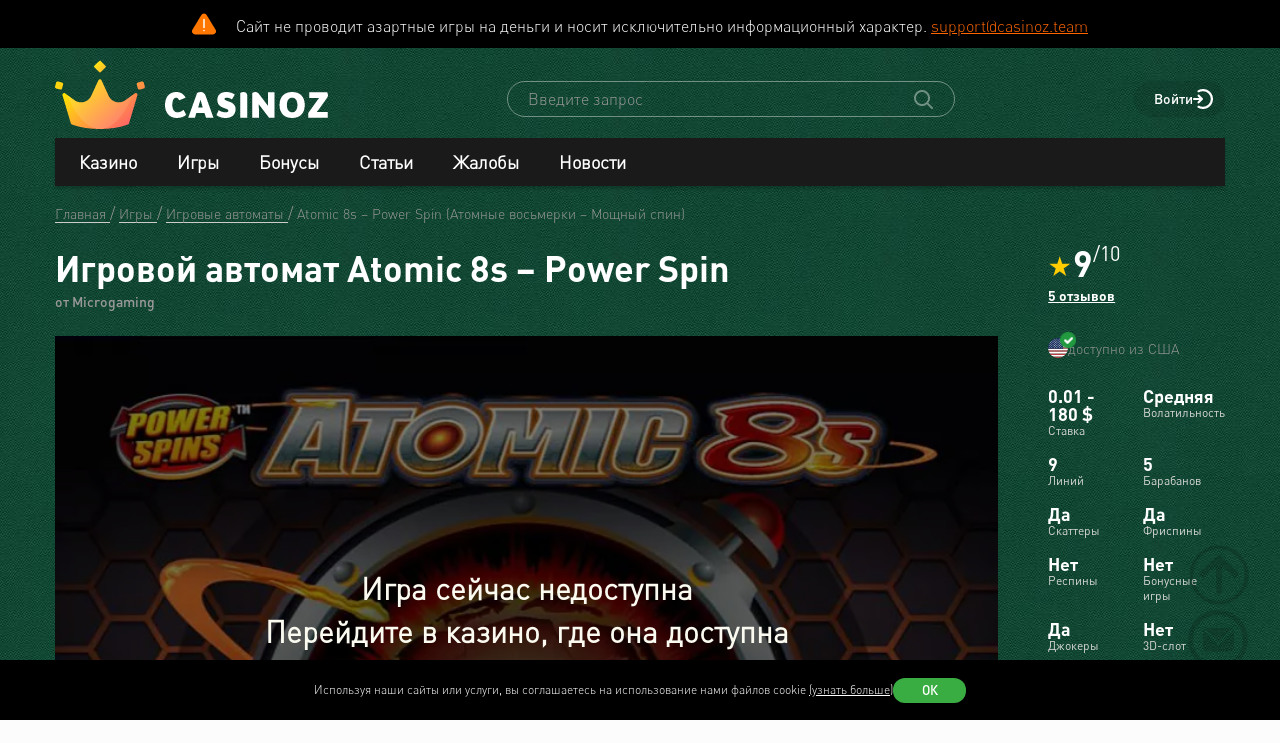

--- FILE ---
content_type: image/svg+xml
request_url: https://www.casinoz.team/images/svg/sprite/quote-caution.svg
body_size: 781
content:
<svg id="Layer_1" xmlns="http://www.w3.org/2000/svg" xmlns:xlink="http://www.w3.org/1999/xlink" width="48" height="48" viewBox="0 0 48 48"><image id="image0" width="48" height="48" xlink:href="[data-uri] AAB1MAAA6mAAADqYAAAXcJy6UTwAAABRUExURQAAAP+np/+np/+qqv+fn/+pqf+oqP+oqP+oqP+n p/+np/+oqP+np/+np/+pqf+pqf+np/+mpv+qqv+oqP+lpf+mpv+pqf+pqf+mpv+oqP///2g7x0QA AAAZdFJOUwAgQDAQf+/fj6DPv2CAr1CvkG9wMFDPX3DArvP5AAAAAWJLR0QadWfkMgAAAAlwSFlz AAALEwAACxMBAJqcGAAAAAd0SU1FB+gHHwIGGb0sc74AAAEwSURBVEjH1VXZkoMgEFSCEjXkMrvJ /P+PRk0FmAvwZau23xinaRp7tGn+DVpz2NFtux4A3LGt3d3BB66OEfoXhq0hDBBxrBGAFBWHGhFh KvafAMOUCI4QSr47oPA7HG/os74HToBzpv8Sj36NZjK+Q9MtVdOv9o7elw2rWXMcBNy2jr6Vq00c N0hBiVR6pZasxWlKQ7R6eBQihUK0Ekxa+GH9FoXIUAKPFA6RoZIsUiREp6U0ZyM1cILPRYqOzcwJ OFJ0bDwXhVF1DCR8qSwNUfqiWDFGiu0F8OsnXvxGSphLBUZ2vKp70wmESbzSFc+l/tIkhMPSecAS 0mEtiXe6k2j5bBs7Sg9aWXlxPfZiXfOgYfPw2kF4smHO46pFSTtQCJOvoTj0AXyYEmp/2n+PN1l7 apP9RCcWAAAAJXRFWHRkYXRlOmNyZWF0ZQAyMDIzLTExLTAxVDA1OjA5OjUwKzAwOjAwgNN3gAAA ACV0RVh0ZGF0ZTptb2RpZnkAMjAyMy0xMS0wMVQwNDo1Mjo0MSswMDowMM9ySiYAAAAodEVYdGRh dGU6dGltZXN0YW1wADIwMjQtMDctMzFUMDI6MDY6MjUrMDA6MDC85sAZAAAAAElFTkSuQmCC"/></svg>

--- FILE ---
content_type: image/svg+xml
request_url: https://www.casinoz.team/storage/thumbs/casino/playfortuna-casino_90-90.svg
body_size: 10072
content:
<svg width="256" height="256" viewBox="0 0 256 256" fill="none" xmlns="http://www.w3.org/2000/svg">
<g clip-path="url(#clip0_955_2345)">
<path d="M74.4068 128.614C74.0836 128.614 67.0384 128.35 66.8598 128.35C66.1299 128.35 62.1148 128.599 61.8067 128.599C61.2266 128.599 60.7809 128.507 60.4083 128.31C59.5117 127.839 59.5219 127.153 59.5678 126.878C59.7329 125.895 60.8251 125.683 61.8375 125.56C63.1117 125.395 63.3771 124.792 63.634 122.796C63.8467 121.001 63.8791 119.131 63.8944 117.368C63.9284 113.281 63.9266 109.194 63.925 105.108C63.925 105.108 63.9147 86.8397 63.9147 86.5952C63.9164 85.2616 63.9164 83.7474 63.3533 82.7839C62.8667 81.9524 60.9902 81.9524 60.1872 81.9524C59.2769 81.9524 58.8125 81.3093 58.7648 80.7091C58.7036 79.9316 59.2837 79.2115 60.0867 79.0683C60.4032 79.0132 66.4327 79.2114 67.3753 79.2114C67.3753 79.2114 69.7809 79.1542 70.8578 79.1079C72.0726 79.0562 73.3265 79 74.5701 79C76.1336 79 77.4368 79.0848 78.6703 79.2654C82.922 79.8909 85.9979 81.578 87.8098 84.2826C90.1338 87.7515 90.5983 92.1477 89.1198 96.6594C87.8779 100.452 85.2052 103.623 81.7871 105.357C80.1062 106.209 78.2672 106.75 76.3191 106.96C75.4208 107.058 74.5497 107.066 73.6633 107.066C73.3264 107.066 72.6952 107.035 72.2325 106.824C71.7102 106.587 71.3972 106.045 71.4363 105.441C71.4788 104.803 71.9075 104.243 72.4809 104.077C72.9573 103.94 74.7454 103.924 74.8866 103.911C75.7321 103.842 76.5556 103.662 77.3331 103.382C78.985 102.787 80.409 101.756 81.4503 100.404C83.417 97.8477 83.9018 94.1497 82.7807 90.2623C81.7582 86.7153 79.1705 84.0128 76.0281 83.2078C75.2472 83.0107 72.1372 82.9557 71.4959 83.0438C70.9345 83.1208 70.7626 83.318 70.7626 83.6505V106.249C70.7626 107.392 70.7575 108.536 70.7523 109.682C70.737 113.015 70.863 120.306 70.863 120.306C70.9089 121.667 70.9565 123.074 71.3104 124.28C71.6149 125.318 72.4231 125.472 74.1959 125.575C74.1959 125.575 76.0367 125.596 76.4399 126.397C76.5437 126.603 76.7393 127.149 76.3242 127.805C75.8104 128.614 74.7539 128.614 74.4068 128.614Z" fill="#FFA517"/>
<path d="M116.267 128.697C114.221 128.697 108.48 128.473 107.65 128.447C105.678 128.382 104.176 128.353 102.777 128.353C102.174 128.353 101.534 128.414 100.857 128.479C100.149 128.547 99.4156 128.616 98.6875 128.616C98.1499 128.616 97.6736 128.579 97.2295 128.5C96.4588 128.364 95.9025 127.644 95.9637 126.859C96.0215 126.124 96.5863 125.612 97.3367 125.612C98.5038 125.612 98.856 125.369 98.9376 125.295C99.4327 124.837 99.4939 122.819 99.5211 121.956C99.528 121.718 99.6437 94.4263 99.6437 94.4263C99.6437 94.1554 99.7032 90.5587 99.1655 89.5159C99.055 89.3011 98.5922 89.0445 97.0253 89.0445L96.5625 89.0467C95.8123 89.0467 95.2474 88.5347 95.1896 87.8001C95.1283 87.0149 95.683 86.2947 96.4536 86.1593C96.8058 86.0976 98.4833 86.0965 98.9087 86.1229C99.2354 86.145 102.122 86.232 102.687 86.232C103.017 86.232 106.577 86.0139 107.377 86.0139C108.089 86.0139 108.704 86.0602 109.254 86.1571C110.022 86.2936 110.577 86.9973 110.515 87.7605C110.469 88.3496 110.02 88.9818 109.145 88.9818C108.501 88.9818 107.616 88.9818 107.01 89.2791C106.376 89.5896 106.382 91.0961 106.385 92.0916C106.388 92.3427 106.412 118.384 106.412 118.384C106.434 119.973 106.454 121.616 106.924 122.959C107.164 123.648 108.176 124.468 111.642 124.468C112.531 124.468 113.396 124.414 114.09 124.371C114.396 124.353 115.129 124.315 115.129 124.315C116.517 124.26 117.955 124.2 118.832 123.297C119.216 122.902 119.551 122.311 119.803 121.589C119.806 121.567 120.334 118.993 121.514 118.993C121.781 118.993 122.045 119.086 122.279 119.264C123.332 120.069 123.015 122.017 122.525 124.288C122.464 124.571 122.117 126.716 121.715 127.478C121.127 128.595 119.788 128.625 118.988 128.644C118.988 128.647 117.106 128.697 116.267 128.697Z" fill="#FFA517"/>
<path fill-rule="evenodd" clip-rule="evenodd" d="M161.681 128.551C162.103 128.569 162.984 128.604 163.463 128.604C164.678 128.604 166.712 128.604 166.712 127.078C166.712 125.566 164.983 125.534 164.246 125.521C164.114 125.517 162.603 125.134 162.208 124.8C160.319 123.21 159.26 120.183 158.326 117.51C158.087 116.825 147.099 88.3121 146.456 86.8574L146.453 86.8519C146.275 86.4532 145.746 85.2683 144.693 85.2683C143.455 85.2683 142.874 86.8783 142.527 87.8386L142.526 87.8408C142.526 87.8408 130.86 119.421 130.749 119.729C129.524 123.156 128.522 125.414 125.839 125.581C124.085 125.704 123.737 126.329 123.631 126.786C123.568 127.047 123.51 127.713 124.301 128.23C124.796 128.552 125.368 128.59 125.754 128.59C125.925 128.59 126.325 128.562 126.608 128.544C126.75 128.534 126.863 128.526 126.902 128.525C127.107 128.519 127.588 128.493 128.148 128.463C129.088 128.414 130.251 128.351 130.692 128.351C130.839 128.351 132.319 128.407 132.91 128.437C132.91 128.437 134.261 128.514 134.429 128.533C134.741 128.567 136.377 128.507 136.722 128.31C137.414 127.919 137.539 127.28 137.427 126.812C137.231 125.994 136.338 125.612 135.795 125.612C135.444 125.612 134.854 125.612 134.654 125.404C134.14 124.872 137.851 114.863 138.245 113.8C138.267 113.74 138.279 113.709 138.279 113.709C138.378 113.66 149.791 113.66 149.791 113.66C149.95 113.878 153.115 122.344 154.093 124.96C154.273 125.439 154.379 125.723 154.379 125.723C154.367 125.738 154.314 125.781 154.175 125.827C153.531 126.066 153.35 126.619 153.39 127.021C153.447 127.573 153.759 128.122 155.698 128.376C157.643 128.524 159.61 128.542 161.445 128.542C161.459 128.542 161.547 128.547 161.681 128.551ZM143.837 97.1385C143.837 97.1385 148.084 109.046 148.199 109.412H139.703C139.791 109.135 143.837 97.1385 143.837 97.1385Z" fill="#FFA517"/>
<path d="M172.431 128.602C172.107 128.602 171.126 128.602 170.645 127.839C170.233 127.189 170.417 126.641 170.515 126.436C170.892 125.644 172.472 125.558 172.472 125.558C173.433 125.417 173.593 125.149 173.692 124.842C174.132 123.471 174.105 121.831 174.077 120.241C174.071 119.862 174.065 113.643 174.065 113.643C174.065 112.163 173.968 110.588 173.259 109.087C172.781 108.075 172.163 107.07 171.566 106.095C171.333 105.714 171.098 105.334 170.874 104.954C169.46 102.573 168.02 100.207 166.583 97.8401L164.525 94.4472C163.636 92.9803 162.813 91.6776 161.736 90.6072C161.219 90.0929 160.649 89.5819 159.982 89.3187C159.897 89.2901 159.759 89.2725 159.606 89.2472C158.898 89.1271 157.429 88.876 157.429 87.5204C157.429 86.2507 158.494 86.1119 162.693 86.1119C163.65 86.1119 164.608 86.1251 165.37 86.1351C165.869 86.1428 166.282 86.1483 166.556 86.1483L166.775 86.1461C166.905 86.1428 167.08 86.1207 167.277 86.0998C167.646 86.058 168.079 86.0139 168.472 86.0139C169.137 86.0139 169.608 86.1406 169.956 86.4148C170.342 86.7198 170.529 87.1548 170.476 87.6096C170.377 88.4642 169.541 88.8375 168.991 89.0842L168.941 89.1062C168.936 89.2306 169.035 89.6072 169.557 90.5158L178.163 105.522C179.127 103.553 184.87 93.7545 185.748 92.1775C187.193 89.5852 186.794 89.158 186.702 89.0963L186.665 89.0985C186.138 88.9014 185.342 88.6018 185.158 87.8056C185.061 87.3883 185.175 86.9555 185.472 86.6207C185.92 86.1119 186.591 86.0536 187.053 86.0536C187.359 86.0536 187.683 86.0855 187.952 86.1119C188.077 86.1251 188.186 86.1373 188.268 86.1406C189.267 86.1747 190.25 86.189 191.239 86.189C191.661 86.189 192.085 86.1879 192.511 86.1824C193.352 86.1747 194.187 86.1593 195.027 86.1318C195.165 86.1263 195.296 86.1207 195.441 86.1207C195.892 86.1207 196.944 86.1207 197.296 87.0116C197.412 87.309 197.517 87.9069 196.897 88.5578C196.403 89.082 195.67 89.1491 195.024 89.2075C194.839 89.2262 194.56 89.2505 194.471 89.2813C193.781 89.5236 193.116 89.996 192.5 90.6854C190.519 92.9033 188.91 95.6211 187.353 98.2487C187.037 98.785 182.937 105.787 182.743 106.115C182.082 107.233 181.398 108.387 181.027 109.573C180.555 111.088 180.642 113.051 180.723 114.952C180.753 115.672 180.799 120.255 180.795 120.656C180.779 122.155 180.761 123.855 181.329 125.001C181.492 125.331 181.822 125.424 182.802 125.424C182.802 125.424 184.464 125.451 185.068 125.769C185.788 126.148 185.932 126.784 185.826 127.252C185.609 128.222 184.38 128.539 183.983 128.539C182.944 128.539 180 128.448 179.562 128.425C178.909 128.393 178.254 128.359 177.601 128.359C177.31 128.359 175.261 128.448 174.53 128.476C174.532 128.481 172.762 128.602 172.431 128.602Z" fill="#FFA517"/>
<path d="M46.0166 169.156C45.8493 169.156 45.4583 169.127 45.4272 169.127C44.2388 169.116 41.1253 169.004 40.975 169.004C40.5063 169.004 40.0354 169.03 39.5653 169.056C39.2654 169.073 38.3857 169.113 38.2414 169.123C38.0066 169.137 37.0589 169.136 36.8575 169.101C36.1867 168.984 35.949 168.491 35.949 168.105C35.949 167.946 36.0016 167.153 37.0404 167.153L37.1492 167.153C38.157 167.085 38.3961 166.825 38.5923 165.604C38.7789 164.455 38.7952 163.229 38.8115 162.045C38.8115 162.045 38.8293 141.092 38.8293 140.927C38.8307 140.03 38.8307 139.013 38.4516 138.365C38.1251 137.806 36.8619 137.806 36.3229 137.806C35.7113 137.806 35.3989 137.373 35.367 136.97C35.3256 136.446 35.7158 135.961 36.2555 135.867C36.4843 135.827 37.4084 135.815 37.595 135.822C37.7623 135.829 39.486 135.873 40.1635 135.909C40.1635 135.909 44.3262 135.98 44.9215 135.974C45.5213 135.968 49.2686 135.961 50.3037 135.934C50.3037 135.934 51.2566 135.947 51.4217 135.947C51.8445 135.947 52.4442 135.921 52.7597 135.699C52.9463 135.567 53.1351 135.502 53.3224 135.502C53.5653 135.502 53.7926 135.616 53.9481 135.815C54.2975 136.261 54.2316 137.029 53.9792 138.381C53.9621 138.475 53.8281 140.414 53.8274 140.51C53.8214 141.127 53.8148 141.971 53.2491 142.349C53.121 142.434 52.9774 142.479 52.8293 142.479H52.8285C52.0837 142.479 51.8719 141.571 51.6276 140.519C51.5728 140.285 51.498 139.962 51.4602 139.874C50.9478 139.146 49.8157 139.04 49.3544 139.03C49.3544 139.03 43.5665 138.88 43.474 138.876C43.4495 139.102 43.4703 149.799 43.4851 150.02L47.0176 149.991C47.3494 149.991 47.7026 150.007 48.0676 150.024C48.4326 150.041 48.8087 150.058 49.1804 150.058C49.735 150.058 50.5421 150.024 51.1307 149.716C51.1404 149.703 51.2373 149.574 51.3025 149.49C51.5528 149.162 51.8645 148.755 52.3621 148.755C52.6256 148.755 52.867 148.88 53.0255 149.094C53.3372 149.52 53.2232 150.119 53.0914 150.646C52.8892 151.567 52.8493 152.516 52.8093 153.435C52.8093 153.435 52.7471 155.252 52.6856 155.638C52.5598 156.434 52.0392 156.495 51.8837 156.495C51.204 156.495 50.8782 155.568 50.8412 155.247C50.6961 153.95 50.3533 153.379 49.5788 153.142C49.0079 152.968 48.366 152.943 47.7573 152.943C47.7573 152.943 43.7094 152.854 43.5288 152.854C43.5103 152.854 43.494 152.854 43.4784 152.854C43.4747 153.033 43.4917 153.27 43.4999 153.379C43.508 153.498 43.5021 161.124 43.5591 162.971L43.5673 163.242C43.5947 164.193 43.6235 165.175 43.8257 166.052C44.016 166.874 44.4069 167.026 45.6531 167.122C45.6531 167.122 45.9448 167.115 46.0314 167.115C47.2242 167.115 47.4027 167.735 47.4027 168.105C47.4042 168.351 47.3035 169.156 46.0166 169.156Z" fill="#FFA517"/>
<path fill-rule="evenodd" clip-rule="evenodd" d="M69.7821 169.581C69.9717 169.588 70.1612 169.591 70.3515 169.591C75.8773 169.591 80.7027 166.852 83.2579 162.263C86.1204 157.125 85.9872 150.615 82.9299 146.062C80.3799 142.268 75.9233 140.091 70.704 140.091C69.9295 140.091 69.1469 140.142 68.3805 140.243C63.3071 140.908 58.923 144.495 57.072 149.444C56.9098 149.735 56.8054 150.123 56.7506 150.402C55.3742 154.998 56.1635 160.132 58.852 163.911C61.3042 167.358 65.2878 169.425 69.7821 169.581ZM62.2949 147.573C63.7691 144.636 66.8612 142.811 70.3649 142.811C71.8961 142.811 73.3999 143.172 74.7141 143.858C78.5644 145.864 80.6657 150.648 80.334 156.654C80.0919 161.034 77.8883 165.967 72.4321 166.671C72.0456 166.721 71.6554 166.746 71.2712 166.746C67.1085 166.746 63.3004 163.729 61.7952 159.239C60.4935 155.353 60.689 150.773 62.2949 147.573Z" fill="#FFA517"/>
<path fill-rule="evenodd" clip-rule="evenodd" d="M112.443 169.151C112.902 169.155 113.347 169.158 113.445 169.158C114.505 169.158 115.044 168.817 115.045 168.147C115.045 167.268 114.019 167.115 112.719 166.922C112.467 166.885 112.12 166.833 112.035 166.805C110.26 166.123 108.828 164.294 107.564 162.679L107.559 162.673C107.347 162.4 102.42 156.031 102.42 156.031C102.441 156.013 102.462 155.993 102.484 155.973C104.844 153.721 106.138 151.386 106.44 148.836C106.769 146.055 105.469 143.274 103.206 141.916C101.299 140.773 99.1348 140.616 97.0801 140.616C96.8358 140.616 96.0739 140.626 95.3305 140.636C94.6212 140.646 93.9289 140.656 93.7171 140.656C92.8079 140.656 91.8994 140.644 90.9909 140.633C90.0772 140.621 89.162 140.608 88.2468 140.608C87.6256 140.608 87.0392 141.15 87.0392 141.725C87.0392 142.136 87.3287 142.578 87.9655 142.578C88.3646 142.578 88.7192 142.584 89.0798 142.656C89.7284 142.75 89.8884 143.041 89.9831 144.301C90.1127 146.013 90.0268 161.79 90.0268 161.79C90.0246 163.015 89.8402 165.76 89.8402 165.76C89.8084 166.068 89.7329 166.793 89.5633 166.95C89.4678 167.038 89.296 167.049 89.0235 167.061C88.7362 167.073 88.3808 167.089 88.0373 167.269C87.4109 167.6 87.4701 168.11 87.5049 168.259C87.6967 169.113 89.1346 169.129 89.2294 169.129H89.2308C89.5315 169.123 90.1171 169.103 90.6902 169.084C91.3492 169.061 91.9919 169.04 92.1703 169.04C92.8086 169.04 94.5293 169.095 94.5293 169.095C95.2157 169.115 95.8999 169.132 96.5863 169.132C96.8536 169.132 97.6799 168.919 97.8257 168.267C97.8968 167.951 97.7998 167.523 97.3156 167.269C96.8854 167.043 96.4315 167.024 95.9673 167.024C95.9673 167.024 95.0143 166.987 94.8366 166.772C94.4679 166.325 94.4575 165.275 94.4494 164.507V164.502C94.4486 164.469 94.4472 164.355 94.4442 164.185C94.4316 163.438 94.4005 161.607 94.3976 160.735C94.3976 160.735 94.3694 157.637 94.3657 157.601C94.3865 157.602 98.3737 157.69 98.3737 157.69C98.6291 157.694 101.637 161.976 102.673 163.45C102.841 163.689 102.957 163.855 103.001 163.916L103.004 163.919C104.166 165.535 105.483 167.365 107.264 168.334C108.539 169.044 109.961 169.143 111.307 169.143C111.43 169.143 111.946 169.147 112.443 169.151ZM95.8473 154.929C94.8833 154.861 94.5197 154.744 94.3916 154.651C94.3916 154.651 94.3376 143.568 94.3798 143.395C95.0166 143.27 95.6504 143.207 96.2657 143.207C97.3556 143.207 98.8994 143.414 100.057 144.401C101.647 145.755 101.981 147.982 101.981 149.612C101.981 150.641 101.803 154.057 99.5169 154.869C99.1037 155.015 98.598 155.086 97.9709 155.086C97.457 155.086 96.453 154.988 96.0317 154.947C95.9354 154.937 95.8695 154.93 95.8473 154.929Z" fill="#FFA517"/>
<path d="M118.319 169.131C118.083 169.131 117.21 168.919 117.079 168.248C117.017 167.931 117.127 167.512 117.624 167.287C117.932 167.147 118.251 167.122 118.533 167.1C118.734 167.084 118.924 167.069 119.051 167.017C119.209 166.951 119.303 166.742 119.397 166.243C119.731 164.46 119.691 162.505 119.653 160.615C119.64 159.984 119.628 159.362 119.628 158.749L119.629 143.636C119.183 143.635 117.298 143.604 116.807 143.604C115.785 143.604 114.454 143.636 113.226 143.893C112.534 144.037 112.052 144.51 111.753 145.336C111.693 145.502 111.251 146.351 110.6 146.351C110.31 146.351 110.056 146.186 109.919 145.91C109.842 145.756 109.806 145.573 109.806 145.349C109.806 144.875 110.503 141.1 110.974 140.439C111.062 140.316 111.265 140.107 111.642 140.107C111.941 140.107 112.269 140.247 112.558 140.371C112.645 140.408 114.018 140.614 114.653 140.644C114.653 140.644 117.994 140.764 120.006 140.764C121.442 140.764 122.878 140.747 124.314 140.729C125.753 140.71 127.19 140.693 128.623 140.693C129.811 140.693 130.951 140.558 132.159 140.414L132.568 140.366L132.624 140.365C132.856 140.365 133.072 140.468 133.235 140.651C133.612 141.084 133.491 144.527 133.495 144.633C133.521 145.313 133.556 146.158 133.021 146.543C132.85 146.668 132.669 146.73 132.486 146.73C131.649 146.73 131.56 145.707 131.522 145.268C131.518 145.215 131.514 145.169 131.509 145.138C131.382 143.833 129.474 143.718 127.695 143.71L124.147 143.645V158.015C124.147 158.611 124.14 159.211 124.135 159.812C124.114 161.762 124.091 163.778 124.304 165.703C124.4 166.668 124.6 166.919 125.379 167.055C125.477 167.071 125.928 167.071 125.928 167.071C126.317 167.071 126.726 167.087 127.07 167.267C127.697 167.599 127.635 168.112 127.601 168.261C127.414 169.094 126.064 169.131 126.052 169.131C125.336 169.127 124.628 169.112 123.921 169.097C123.106 169.079 122.294 169.062 121.48 169.062C120.957 169.062 119.649 169.098 119.649 169.098C119.204 169.114 118.761 169.131 118.319 169.131Z" fill="#FFA517"/>
<path d="M189.688 169.176C189.063 169.176 188.584 168.886 188.194 168.518C188.194 168.518 172.542 152.015 169.43 148.449C169.43 148.449 169.795 163.852 169.799 164.027C169.818 164.953 169.841 166.105 170.275 166.746C170.412 166.865 171.103 166.975 171.475 167.034C172.32 167.167 173.194 167.306 173.194 168.151C173.194 169.072 172.152 169.138 170.437 169.138C169.726 169.138 168.948 169.114 168.296 169.095C167.836 169.08 166.851 169.083 166.851 169.083C166.58 169.107 166.016 169.154 165.476 169.154C164.441 169.154 163.919 168.981 163.671 168.561C163.516 168.296 163.506 167.974 163.646 167.68C163.913 167.118 164.593 167.108 165.091 167.101C165.17 167.1 165.238 167.1 165.285 167.095C165.846 166.999 165.97 166.882 166.047 166.639C166.326 165.757 166.304 164.688 166.283 163.656C166.278 163.379 166.268 142.646 166.268 142.646C166.243 141.785 166.258 140.903 166.701 140.422C166.89 140.218 167.142 140.105 167.408 140.105C168.234 140.105 168.859 140.886 169.362 141.512C169.465 141.641 186.335 160.327 187.569 161.665L187.313 148.978C187.304 148.504 187.315 147.987 187.326 147.449C187.355 145.992 187.389 144.339 186.998 143.178C186.824 142.654 185.959 142.582 185.05 142.582H184.849C184.245 142.582 183.947 142.148 183.924 141.743C183.894 141.199 184.321 140.702 184.876 140.633C185.13 140.602 185.405 140.586 185.717 140.586C186.045 140.586 187.065 140.639 187.245 140.644C187.821 140.663 188.392 140.682 188.964 140.682C189.318 140.682 191.211 140.611 191.947 140.611C192.628 140.611 193.203 141.108 193.203 141.696C193.203 141.999 193.05 142.273 192.792 142.43C192.626 142.531 192.429 142.581 192.187 142.581C191.15 142.581 190.909 142.905 190.825 143.503C190.759 143.988 190.758 144.489 190.756 145.019L190.676 166.212C190.675 166.656 190.674 167.101 190.655 167.547C190.655 167.547 190.655 168.778 190.332 169.126C190.174 169.295 189.911 169.176 189.688 169.176Z" fill="#FFA517"/>
<path fill-rule="evenodd" clip-rule="evenodd" d="M217.081 169.137C217.363 169.148 217.957 169.172 218.281 169.172C219.098 169.172 220.001 169.135 220 168.109C220 167.119 219.34 167.108 218.846 167.101C218.833 167.101 218.821 167.1 218.808 167.1C218.783 167.099 218.758 167.099 218.735 167.099C218.678 167.097 218.63 167.096 218.598 167.093C218.084 166.996 217.704 166.84 217.437 166.616C216.168 165.547 215.455 163.508 214.827 161.711C214.667 161.252 207.277 142.071 206.847 141.104L206.846 141.103C206.728 140.836 206.373 140.036 205.662 140.036C204.83 140.036 204.439 141.12 204.205 141.768C204.205 141.768 196.362 162.998 196.288 163.205C195.465 165.509 194.791 167.028 192.986 167.141C191.808 167.223 191.575 167.642 191.502 167.951C191.46 168.126 191.42 168.574 191.953 168.921C192.287 169.138 192.671 169.164 192.931 169.164C193.103 169.164 193.28 169.15 193.442 169.137L193.465 169.135C193.551 169.129 193.631 169.122 193.702 169.12C194.07 169.11 194.438 169.087 194.808 169.064H194.814L194.874 169.06C195.329 169.032 195.799 169.003 196.25 169.003C196.349 169.003 196.45 169.004 196.55 169.008C196.908 169.018 197.268 169.036 197.627 169.055C197.665 169.057 197.704 169.059 197.742 169.061L198.456 169.096C198.534 169.099 198.626 169.109 198.725 169.119C198.738 169.121 198.751 169.122 198.763 169.124C198.973 169.147 199.205 169.17 199.424 169.17C199.785 169.17 200.074 169.107 200.306 168.974C200.77 168.712 200.853 168.282 200.779 167.967C200.646 167.417 200.047 167.16 199.682 167.16C199.445 167.16 199.049 167.16 198.914 167.021C198.548 166.642 199.254 164.884 199.521 164.223L199.53 164.199C199.632 163.946 199.723 163.718 199.788 163.53C199.788 163.53 201.353 159.157 201.351 159.157C201.418 159.124 209.091 159.124 209.091 159.124C209.217 159.297 212.147 167.133 212.147 167.133C212.163 167.176 212.169 167.207 212.172 167.223C212.174 167.23 212.175 167.235 212.175 167.236C212.168 167.244 212.133 167.273 212.036 167.306C211.608 167.467 211.486 167.835 211.511 168.103C211.564 168.683 212.103 168.877 213.061 169.018C214.371 169.118 215.693 169.131 216.926 169.131C216.936 169.131 216.993 169.133 217.081 169.137ZM205.084 148.015C205.084 148.015 207.94 156.022 208.018 156.268H202.306C202.364 156.08 205.084 148.015 205.084 148.015Z" fill="#FFA517"/>
<path fill-rule="evenodd" clip-rule="evenodd" d="M155.644 156.051H151.801H151.634L155.066 153.027H155.068C155.439 153.959 155.644 154.98 155.644 156.051Z" fill="#62828D"/>
<path fill-rule="evenodd" clip-rule="evenodd" d="M151.802 156.051H155.645C155.645 157.109 155.444 158.122 155.082 159.043L151.802 156.051Z" fill="#CBE1E8"/>
<path fill-rule="evenodd" clip-rule="evenodd" d="M155.076 159.043L150.609 158.64H150.607L148.136 156.051H151.63H151.797L155.076 159.043Z" fill="#62828D"/>
<path fill-rule="evenodd" clip-rule="evenodd" d="M150.613 158.64L155.081 159.043C154.7 160.008 154.143 160.876 153.445 161.604L150.729 158.761L150.613 158.64Z" fill="#62828D"/>
<path fill-rule="evenodd" clip-rule="evenodd" d="M155.062 153.027L151.63 156.051H148.136L150.607 153.462L150.725 153.339L155.062 153.027Z" fill="#B4CBD6"/>
<path fill-rule="evenodd" clip-rule="evenodd" d="M155.065 153.027L150.727 153.339L153.444 150.496C154.131 151.216 154.686 152.074 155.065 153.027Z" fill="#62828D"/>
<path fill-rule="evenodd" clip-rule="evenodd" d="M153.444 161.604V161.606C152.757 162.325 151.938 162.906 151.025 163.303L150.727 158.76L153.444 161.604Z" fill="#A3B0BC"/>
<path fill-rule="evenodd" clip-rule="evenodd" d="M153.444 150.495L150.728 153.339L150.61 153.462L150.997 148.786C151.92 149.185 152.749 149.768 153.444 150.495Z" fill="#B4CBD6"/>
<path fill-rule="evenodd" clip-rule="evenodd" d="M150.726 158.761L151.023 163.303L148.134 159.711V156.051H148.136L150.608 158.639H150.609L150.726 158.761Z" fill="#475552"/>
<mask id="mask0_955_2345" style="mask-type:luminance" maskUnits="userSpaceOnUse" x="148" y="159" width="4" height="5">
<path fill-rule="evenodd" clip-rule="evenodd" d="M148.134 159.711H151.023V163.909H148.134V159.711Z" fill="white"/>
</mask>
<g mask="url(#mask0_955_2345)">
<path fill-rule="evenodd" clip-rule="evenodd" d="M148.134 159.711L151.023 163.304C150.136 163.694 149.158 163.909 148.134 163.909V159.885V159.711Z" fill="#62828D"/>
</g>
<path fill-rule="evenodd" clip-rule="evenodd" d="M150.994 148.786L150.608 153.462L148.136 156.051H148.134V156.048V152.388V152.217L150.994 148.786Z" fill="#62828D"/>
<mask id="mask1_955_2345" style="mask-type:luminance" maskUnits="userSpaceOnUse" x="148" y="148" width="3" height="5">
<path fill-rule="evenodd" clip-rule="evenodd" d="M148.134 148.193H150.994V152.216H148.134V148.193Z" fill="white"/>
</mask>
<g mask="url(#mask1_955_2345)">
<path fill-rule="evenodd" clip-rule="evenodd" d="M150.994 148.785L148.134 152.216V148.193C149.148 148.193 150.113 148.403 150.994 148.785Z" fill="#CBE1E8"/>
</g>
<path fill-rule="evenodd" clip-rule="evenodd" d="M148.134 159.885V163.908C147.121 163.908 146.156 163.698 145.275 163.316L148.134 159.885Z" fill="#475552"/>
<path fill-rule="evenodd" clip-rule="evenodd" d="M148.134 159.711V159.885L145.275 163.316L145.661 158.639L148.134 156.051V159.711Z" fill="#A3B0BC"/>
<path fill-rule="evenodd" clip-rule="evenodd" d="M144.637 156.051H144.471L141.193 153.057L145.663 153.462L148.134 156.049V156.051H144.637Z" fill="#62828D"/>
<path fill-rule="evenodd" clip-rule="evenodd" d="M148.135 152.388V156.048L145.663 153.461L145.544 153.336L145.248 148.796L148.135 152.388Z" fill="#CBE1E8"/>
<path fill-rule="evenodd" clip-rule="evenodd" d="M148.135 152.216V152.388L145.248 148.795C146.136 148.407 147.111 148.193 148.135 148.193V152.216Z" fill="#B4CBD6"/>
<path fill-rule="evenodd" clip-rule="evenodd" d="M145.66 158.639L145.544 158.763L145.543 158.761L141.204 159.072L144.636 156.051H148.133L145.66 158.639Z" fill="#B4CBD6"/>
<path fill-rule="evenodd" clip-rule="evenodd" d="M145.663 153.463L141.193 153.057C141.572 152.091 142.131 151.221 142.827 150.496H142.829L145.543 153.337L145.663 153.463Z" fill="#B4CBD6"/>
<path fill-rule="evenodd" clip-rule="evenodd" d="M145.545 158.763L145.661 158.64L145.275 163.316C144.351 162.92 143.522 162.334 142.827 161.606L145.545 158.763Z" fill="#62828D"/>
<path fill-rule="evenodd" clip-rule="evenodd" d="M145.545 158.763L142.827 161.606C142.138 160.886 141.582 160.027 141.203 159.072H141.205L145.544 158.76L145.545 158.763Z" fill="#475552"/>
<path fill-rule="evenodd" clip-rule="evenodd" d="M145.246 148.797L145.543 153.337L142.828 150.496C143.516 149.775 144.334 149.195 145.246 148.797Z" fill="#62828D"/>
<path fill-rule="evenodd" clip-rule="evenodd" d="M144.637 156.051L141.205 159.072H141.203C140.832 158.143 140.628 157.123 140.628 156.051H144.471H144.637Z" fill="#A3B0BC"/>
<path fill-rule="evenodd" clip-rule="evenodd" d="M144.471 156.051H140.628C140.628 154.99 140.828 153.98 141.193 153.057L144.471 156.051Z" fill="#CBE1E8"/>
<path fill-rule="evenodd" clip-rule="evenodd" d="M158.114 146.214C159.027 148.487 160.277 151.598 160.701 154.19C160.995 155.991 161.695 162.193 158.302 166.348C156.158 168.972 152.747 170.302 148.161 170.302C143.577 170.302 140.164 168.972 138.021 166.348C134.627 162.193 135.325 155.991 135.621 154.19C136.045 151.598 137.295 148.487 138.208 146.214L138.209 146.21C138.962 144.334 139.357 143.328 139.381 142.728C139.425 141.595 139.087 140.655 138.931 140.285V137.782H141.934L142.49 138.357V140.967C142.242 141.906 140.129 149.894 139.44 152.902C138.953 155.029 138.739 159.424 141.021 162.409C142.579 164.446 144.981 165.479 148.161 165.479C151.339 165.479 153.741 164.446 155.3 162.409C157.582 159.425 157.368 155.029 156.881 152.902C156.193 149.894 154.08 141.906 153.832 140.965V138.357L154.388 137.782H157.392V140.285C157.235 140.655 156.897 141.595 156.941 142.728C156.964 143.328 157.36 144.334 158.113 146.21L158.114 146.214ZM137.147 161.314C137.147 161.469 137.268 161.595 137.418 161.595C137.567 161.595 137.689 161.469 137.689 161.314C137.689 161.16 137.567 161.034 137.418 161.034C137.268 161.034 137.147 161.16 137.147 161.314ZM139.072 165.167C138.844 165.167 138.66 164.976 138.66 164.739C138.66 164.503 138.844 164.312 139.072 164.312C139.3 164.312 139.485 164.503 139.485 164.739C139.485 164.976 139.3 165.167 139.072 165.167ZM141.963 166.88C141.963 167.352 142.333 167.736 142.79 167.736C143.246 167.736 143.615 167.352 143.615 166.88C143.615 166.408 143.246 166.025 142.79 166.025C142.334 166.025 141.963 166.407 141.963 166.88ZM148.163 169.445C147.479 169.445 146.924 168.87 146.924 168.162C146.924 167.452 147.479 166.878 148.163 166.878C148.847 166.878 149.402 167.452 149.402 168.162C149.402 168.87 148.847 169.445 148.163 169.445ZM152.704 166.88C152.704 167.352 153.073 167.736 153.53 167.736C153.986 167.736 154.356 167.352 154.356 166.88C154.356 166.408 153.986 166.025 153.53 166.025C153.074 166.025 152.704 166.407 152.704 166.88ZM156.422 165.167C156.194 165.167 156.008 164.976 156.008 164.739C156.008 164.503 156.194 164.312 156.422 164.312C156.65 164.312 156.835 164.503 156.835 164.739C156.835 164.976 156.65 165.167 156.422 165.167ZM157.805 161.314C157.805 161.469 157.926 161.595 158.076 161.595C158.225 161.595 158.347 161.469 158.347 161.314C158.347 161.16 158.225 161.034 158.076 161.034C157.926 161.034 157.805 161.16 157.805 161.314Z" fill="#F9B242"/>
<path fill-rule="evenodd" clip-rule="evenodd" d="M152.771 151.141L147.291 139.372L153.319 150.208L155.12 144.128L154.806 150.689L166.238 143.286L154.936 151.472L161.565 153.249L155.067 152.255L159.738 163.391L154.519 153.188L152.978 160.832L153.84 153.339L139.119 166.34L153.031 152.705L145.305 152.795L152.771 151.141Z" fill="white"/>
</g>
<defs>
<clipPath id="clip0_955_2345">
<rect width="256" height="256" fill="white"/>
</clipPath>
</defs>
</svg>


--- FILE ---
content_type: image/svg+xml
request_url: https://www.casinoz.team/images/svg/footer/be-gamble-aware.svg
body_size: 2306
content:
<svg width="200" height="20" viewBox="0 0 200 20" fill="none" xmlns="http://www.w3.org/2000/svg"><path d="M0 18.73v-2.929h1.332V3.817H.089V.887h9.054c.533 0 1.066 0 1.598.09 2.575.355 4.261 2.574 3.995 5.237-.089 1.154-.622 2.042-1.598 2.663-.178.089-.355.266-.621.355.177.089.266.178.444.266 1.686.8 2.396 2.13 2.485 3.906.089 2.841-1.775 4.883-4.616 5.238-.799.089-1.598.089-2.397.089H0zm5.06-3.018c1.42 0 2.752.09 4.172 0 .977-.088 1.776-.532 2.22-1.42.62-1.332-.178-2.93-1.865-3.196-.71-.177-1.509-.088-2.308-.177H5.06v4.793zm0-7.634c1.331 0 2.574.089 3.906 0 1.243-.089 2.13-.976 2.13-2.13.09-.977-.621-1.865-1.953-2.042-1.331-.178-2.663-.178-4.083-.266v4.438zm147.093-2.929c.71 3.373 1.509 6.835 2.219 10.208h.089c.532-2.485 1.154-5.06 1.775-7.634h-1.243V5.06h5.415v2.574h-1.154l-2.929 10.919h-3.64c-.71-3.018-1.509-6.125-2.219-9.143h-.089c-.71 3.107-1.42 6.125-2.041 9.232h-3.64c-.977-3.64-1.953-7.28-3.018-10.919h-1.154V5.06h5.415v2.574h-1.332c.622 2.575 1.243 5.149 1.776 7.723h.088c.711-3.462 1.421-6.924 2.22-10.386 1.065.178 2.219.178 3.462.178zm-16.867 9.676h-6.302c-.356 1.242-.799 2.574-1.154 3.817h-4.084v-2.93h1.332c1.686-4.97 3.284-9.942 4.971-14.913h4.35c1.597 4.971 3.284 9.854 4.882 14.913h1.332v2.93h-4.084c-.444-1.243-.888-2.486-1.243-3.817zM132.179 4.35h-.088c-.799 2.574-1.51 5.06-2.308 7.634h4.704c-.799-2.574-1.509-5.06-2.308-7.634zM26.72 14.203h3.462c-.355 1.776-1.332 3.107-2.93 3.906-3.994 2.13-9.143.355-9.853-5.06-.355-2.396.178-4.616 1.864-6.391 2.93-3.107 9.144-2.752 10.741 2.752.267.976.355 2.041.533 3.195h-9.854c-.088 1.598.888 3.196 2.22 3.551 1.686.444 2.752-.088 3.817-1.953zm-5.77-3.994h5.681c0-1.332-1.065-2.486-2.397-2.664-1.686-.088-3.107.977-3.284 2.664zM200 12.605h-9.676c-.089 1.42.888 3.107 2.219 3.551 1.598.533 2.752 0 3.817-1.864h3.462c-.177 1.065-.621 1.953-1.331 2.752-1.243 1.331-2.752 1.953-4.527 2.042-4.173.177-6.836-2.93-7.013-6.658-.089-1.864.266-3.551 1.42-5.06 1.509-1.953 3.551-2.84 5.948-2.574 2.485.266 4.172 1.775 5.148 4.083.444 1.154.533 2.397.533 3.728zm-3.728-2.396c.088-1.42-1.066-2.575-2.663-2.575-1.51-.089-3.019 1.154-3.107 2.575h5.77zm-31.248-.889h-3.373c.089-.532.178-1.064.355-1.508.622-1.51 1.776-2.397 3.374-2.84 1.509-.356 3.018-.356 4.527.088 2.042.621 3.107 2.13 3.107 4.26v6.57h1.154v2.663h-4.172v-1.51c-.267.267-.533.445-.799.622-1.953 1.776-5.238 1.332-6.836-.177-1.775-1.598-1.953-5.149.977-6.48 1.331-.622 2.752-.888 4.261-1.066.71-.088 1.509-.177 2.397-.266-.089-.621-.178-1.154-.356-1.687-.177-.355-.621-.71-.976-.799-.71-.088-1.42-.177-2.042 0-.887.444-1.42 1.154-1.598 2.13zm4.883 2.93c-.622.09-1.065.09-1.598.178-.888.177-1.775.355-2.574.71-.711.266-1.066.888-1.066 1.687.089.799.444 1.331 1.243 1.598 1.154.355 2.131.177 3.018-.622 1.066-.976 1.066-2.22.977-3.55zM75.899 7.368c.532-.621 1.065-1.243 1.686-1.687.888-.799 2.042-.976 3.285-.799 1.51.178 2.574 1.42 2.574 3.196v9.055h1.864v1.598h-3.817V9.232c0-.355 0-.799-.088-1.154-.267-1.154-1.066-1.687-2.22-1.42-.887.177-1.598.71-2.13 1.42-.622.888-1.065 1.776-.977 2.93v6.213h1.953v1.597h-3.906V9.32c0-.444 0-.888-.177-1.332-.266-1.065-1.154-1.509-2.308-1.242-1.51.355-3.018 2.13-3.107 3.817v6.746h1.864v1.598h-5.77V17.31h1.953V6.924h-1.953V5.326h3.906v2.308h.089c.088-.177.177-.266.355-.444 1.065-1.42 2.308-2.308 4.172-2.219 1.509.089 2.397.8 2.752 2.308v.089zM45.54 11.54h-4.084V9.765h6.125v8.877h-1.953v-2.575c-.089.09-.178.178-.178.267-1.952 3.018-6.48 3.906-9.498 1.154a8.88 8.88 0 0 1-2.93-5.593c-.443-2.84-.088-5.592 1.51-7.99C35.686 2.13 37.284.889 39.502.622c2.398-.266 4.35.533 5.682 2.486.089.089.178.266.267.444V.976h1.864V6.57h-1.953c-.089-.178-.089-.266-.178-.444-.71-2.13-2.663-3.728-4.793-3.64-1.865 0-3.285 1.066-4.173 2.664-.976 1.686-1.154 3.55-.976 5.503.089 1.598.533 3.107 1.509 4.439.799 1.154 1.864 1.953 3.285 2.13 2.041.267 3.462-.62 4.616-2.219.621-1.065.976-2.13.887-3.462zm45.627 4.705v2.486H87.35v-1.598h1.864V1.687H87.44V.089h3.817v7.723c.355-.444.533-.71.799-1.065 2.042-2.486 5.326-2.486 7.368.088 2.219 2.841 2.13 7.546-.266 10.298-2.042 2.308-5.238 2.308-7.28 0-.177-.267-.443-.533-.71-.888zm0-4.439h-.088c.088.8.088 1.687.355 2.397.532 1.687 2.041 2.93 3.55 2.93 1.51 0 2.841-.888 3.374-2.486.71-1.953.71-3.817-.089-5.77-.444-1.065-1.154-1.953-2.397-2.308-1.598-.444-2.752.355-3.817 1.51-.799 1.153-1.065 2.396-.888 3.727zm20.773.444c.088 1.598.443 3.107 1.686 4.172 1.864 1.598 4.35 1.066 5.415-1.065.089-.088.089-.266.178-.355h2.219c-.355 1.51-1.243 2.575-2.574 3.285-3.018 1.775-7.013.444-8.433-2.93-1.066-2.485-.977-5.06.355-7.368 1.154-2.13 3.018-3.195 5.415-3.018 2.574.178 4.172 1.687 4.971 4.084.355 1.065.532 2.13.444 3.284-3.196-.089-6.392-.089-9.676-.089zm.088-1.509h7.368c-.088-.887-.177-1.686-.621-2.397-.799-1.597-2.574-2.219-4.172-1.597-1.421.532-2.486 2.219-2.575 3.994zm-51.131 6.303h1.864v1.598h-3.817v-2.308c-.355.355-.533.71-.8.976-1.863 2.042-5.237 2.22-7.012.355-1.864-1.864-1.332-4.793.976-5.947 1.243-.622 2.575-.888 3.995-1.066.888-.088 1.864-.177 2.752-.355.266-2.041-.089-3.195-1.775-3.728-.977-.266-1.953-.266-2.841.089-.977.355-1.42 1.243-1.687 2.13H50.51c.267-1.686 1.154-2.84 2.752-3.462 1.51-.621 3.019-.621 4.528-.089 1.864.533 2.929 2.042 3.018 3.995.089 2.397 0 4.883 0 7.28.089.088.089.266.089.532zm-1.953-5.326c-.622.088-1.243.088-1.864.266-1.155.266-2.397.444-3.551.888-1.953.799-1.598 2.93-.444 3.817 1.065.888 2.574.976 3.906.089 1.686-.977 2.308-2.752 1.953-5.06zm123.923 6.924h-6.214v-2.663h1.243V7.723h-1.243V5.06h4.616v1.864c1.066-2.042 2.752-2.574 4.883-1.953V7.99c-.799 0-1.598-.088-2.397 0-1.598.267-2.486 1.42-2.486 3.019v4.971h1.598v2.663zM104.483 1.598h-1.864V0h3.817v17.044h1.775v1.598h-5.681v-1.598h1.864c.089-5.149.089-10.209.089-15.446z" opacity=".3" fill="#fff"/></svg>

--- FILE ---
content_type: image/svg+xml
request_url: https://www.casinoz.team/storage/thumbs/casino/slotocash-casino_40-40.svg
body_size: 6045
content:
<?xml version="1.0" encoding="UTF-8"?>
<svg xmlns="http://www.w3.org/2000/svg" xmlns:xlink="http://www.w3.org/1999/xlink" viewBox="0 0 400 400">
  <defs>
    <style>
      .cls-1, .cls-2, .cls-3, .cls-4, .cls-5, .cls-6 {
        stroke-miterlimit: 10;
      }

      .cls-1, .cls-4 {
        fill: #00a651;
        stroke: #fff;
        stroke-width: 20px;
      }

      .cls-2 {
        fill: url(#linear-gradient-7);
      }

      .cls-2, .cls-3, .cls-5, .cls-6 {
        stroke: #231f20;
        stroke-width: 11px;
      }

      .cls-7 {
        fill: url(#linear-gradient);
      }

      .cls-7, .cls-8, .cls-9, .cls-10, .cls-11, .cls-12, .cls-13, .cls-14, .cls-15, .cls-16 {
        stroke-width: 0px;
      }

      .cls-8 {
        fill: url(#linear-gradient-6);
      }

      .cls-3 {
        fill: url(#linear-gradient-9);
      }

      .cls-17 {
        isolation: isolate;
      }

      .cls-4 {
        mix-blend-mode: screen;
      }

      .cls-5 {
        fill: url(#linear-gradient-3);
      }

      .cls-6 {
        fill: url(#linear-gradient-5);
      }

      .cls-9 {
        fill: #fff;
      }

      .cls-10 {
        fill: url(#linear-gradient-2);
        opacity: .33;
      }

      .cls-11 {
        fill: #231f20;
      }

      .cls-12 {
        fill: #f1f2f2;
      }

      .cls-13 {
        fill: url(#radial-gradient);
      }

      .cls-14 {
        fill: url(#linear-gradient-8);
      }

      .cls-15 {
        fill: url(#linear-gradient-10);
      }

      .cls-16 {
        fill: url(#linear-gradient-4);
      }
    </style>
    <linearGradient id="linear-gradient" x1="-2221.6" y1="-3344.72" x2="-2221.6" y2="-3379.45" gradientTransform="translate(-5664.2 4263.78) rotate(117.75) scale(2.9 1)" gradientUnits="userSpaceOnUse">
      <stop offset="0" stop-color="#fff"/>
      <stop offset=".14" stop-color="#e0e782"/>
      <stop offset=".29" stop-color="#f5e700"/>
      <stop offset=".48" stop-color="#f5e700"/>
      <stop offset=".68" stop-color="#fcea3b"/>
      <stop offset="1" stop-color="#fcef42"/>
    </linearGradient>
    <radialGradient id="radial-gradient" cx="-180.82" cy="-963.9" fx="-180.82" fy="-963.9" r="13.48" gradientTransform="translate(354.76 1062.91) rotate(9.72) scale(.98)" gradientUnits="userSpaceOnUse">
      <stop offset="0" stop-color="#ef392f"/>
      <stop offset=".49" stop-color="#e22929"/>
      <stop offset=".75" stop-color="#db1f26"/>
      <stop offset=".86" stop-color="#df2428"/>
      <stop offset=".99" stop-color="#ec322e"/>
      <stop offset="1" stop-color="#ee342f"/>
    </radialGradient>
    <linearGradient id="linear-gradient-2" x1="-225.68" y1="-963.97" x2="-225.68" y2="-968.61" gradientTransform="translate(399.58 1090.26) rotate(9.73)" gradientUnits="userSpaceOnUse">
      <stop offset="0" stop-color="#1f1f1f"/>
      <stop offset="0" stop-color="#fff"/>
      <stop offset="1" stop-color="#828282"/>
    </linearGradient>
    <linearGradient id="linear-gradient-3" x1="277.78" y1="195.19" x2="277.78" y2="268.8" gradientUnits="userSpaceOnUse">
      <stop offset="0" stop-color="#fff"/>
      <stop offset=".14" stop-color="#b0c5dd"/>
      <stop offset=".27" stop-color="#82acbd"/>
      <stop offset=".29" stop-color="#0e8990"/>
      <stop offset=".48" stop-color="#0e8990"/>
      <stop offset=".68" stop-color="#61c6c0"/>
      <stop offset="1" stop-color="#6bc9c9"/>
    </linearGradient>
    <linearGradient id="linear-gradient-4" x1="277.78" y1="195.19" x2="277.78" y2="268.8" gradientUnits="userSpaceOnUse">
      <stop offset="0" stop-color="#fff"/>
      <stop offset=".14" stop-color="#fadfc1"/>
      <stop offset=".26" stop-color="#f1bf98"/>
      <stop offset=".29" stop-color="#d65727"/>
      <stop offset=".48" stop-color="#d65727"/>
      <stop offset="1" stop-color="#f26b24"/>
    </linearGradient>
    <linearGradient id="linear-gradient-5" x1="211.55" y1="181.98" x2="211.55" y2="274.16" xlink:href="#linear-gradient-3"/>
    <linearGradient id="linear-gradient-6" x1="211.55" y1="181.98" x2="211.55" y2="274.16" gradientTransform="matrix(1,0,0,1,0,0)" xlink:href="#linear-gradient"/>
    <linearGradient id="linear-gradient-7" x1="153.85" y1="198.97" x2="153.85" y2="263.57" xlink:href="#linear-gradient-3"/>
    <linearGradient id="linear-gradient-8" x1="154.68" y1="197.57" x2="154.68" y2="262.16" gradientUnits="userSpaceOnUse">
      <stop offset="0" stop-color="#fff"/>
      <stop offset=".14" stop-color="#addabf"/>
      <stop offset=".25" stop-color="#87be94"/>
      <stop offset=".29" stop-color="#129146"/>
      <stop offset=".48" stop-color="#129146"/>
      <stop offset=".68" stop-color="#6dbf5f"/>
      <stop offset="1" stop-color="#72c167"/>
    </linearGradient>
    <linearGradient id="linear-gradient-9" x1="86.91" y1="192.25" x2="86.91" y2="265.78" xlink:href="#linear-gradient-3"/>
    <linearGradient id="linear-gradient-10" x1="86.91" y1="192.25" x2="86.91" y2="265.78" xlink:href="#linear-gradient-3"/>
  </defs>
  <g class="cls-17">
    <g id="Layer_1" data-name="Layer 1">
      <g>
        <path class="cls-1" d="m334.26,145.57c-1.53-22.51-19.72-39.68-40.56-38.28-7.24.49-13.97,3.11-19.63,7.54l-3.55-15.24-59.8,13.91c-7-5.61-15.78-8.69-25.08-8.06-10.5.71-19.94,5.9-26.58,14.6-.14.19-.28.39-.42.58l-18.86-.56v-11.44h-32.33v5.32l-6.14-4.33c-12.74-8.99-31.12-7.51-41.86,3.36-5.68,5.75-8.36,13.14-7.53,20.8.63,5.88,3.26,11.25,7.52,15.55l-17.1,20.2,22.83,14.47c2.31,1.46,4.8,2.6,7.41,3.44-2.82,1.31-5.55,2.89-8.15,4.75-21.81,15.65-26.93,44.79-11.91,67.78,8.4,12.87,23.06,21.3,39.19,22.56,1.69.13,3.44.2,5.22.2,9.15,0,17.8-1.75,25.43-3.3l3.77-.77-.1-.48,13.96,5.26,1.36-3.6c.73-1.95,1.81-4.84,3.09-8.33h16.59l5.79,16.11,28.43-10.23c2.72,1.57,5.64,2.78,8.74,3.62v7.05h24.16v-8.46c3.97-1.61,7.57-3.9,10.59-6.72l.18,4.65,31.54-1.21-.14-3.56,17.24.62.15,4.13,31.54-1.18-3.3-88.41-12.32.46c18.6-3.64,32.04-21.92,30.62-42.83Z"/>
        <g>
          <path class="cls-12" d="m186.49,306.57c0,2.68-.52,5-1.57,6.95-1.04,1.96-2.53,2.93-4.45,2.93-1.33,0-2.34-.61-3.04-1.84-.57-1-.86-1.97-.86-2.92,0-.35.14-.85.43-1.5.49-1.11.74-2.06.74-2.85,0-.68-.3-1.01-.89-1.01-1.25,0-3.27,1.81-6.08,5.43-2.72,3.52-4.63,6.84-5.71,9.98-.53,1.56-.8,2.91-.8,4.05,0,.86.2,1.61.61,2.24.49.74,1.14,1.1,1.93,1.1,1.31,0,3-1.1,5.06-3.31,1.45-1.55,2.4-2.49,2.85-2.81s1.05-.48,1.81-.48c1.13,0,2.11.39,2.95,1.18s1.26,1.73,1.26,2.84c0,1.21-.6,2.7-1.81,4.48-1,1.43-2.1,2.67-3.28,3.71-3.36,2.93-6.78,4.39-10.28,4.39-4.32,0-7.47-2-9.45-6.02-.94-1.9-1.41-4.04-1.41-6.42,0-4.17,1.54-8.82,4.64-13.94,1.47-2.46,3.26-4.85,5.37-7.18,3.36-3.74,6.56-6.26,9.61-7.55,1.54-.65,2.94-.98,4.21-.98,3.31,0,5.7,1.51,7.15,4.54.68,1.39,1.01,3.05,1.01,4.97Z"/>
          <path class="cls-12" d="m216.45,301.97c0,.49-.27,1.53-.8,3.1-1.92,5.68-3.33,11.2-4.21,16.57-.61,3.73-.92,7.09-.92,10.08,0,.47.05,1.18.15,2.12.1.94.15,1.65.15,2.12,0,1.19-.67,2.07-2.03,2.64-.68.29-1.35.43-2.03.43-1.41,0-2.87-.82-4.36-2.46-.9-.98-1.35-2.33-1.35-4.05,0-1.04.07-2.17.21-3.38-3.67.2-6.15.55-7.43,1.04-.59.22-1.2.99-1.84,2.29-.53,1.08-.95,2.14-1.26,3.17-.35,1.2-.64,1.96-.86,2.29-.43.73-1.1,1.1-2,1.1-1.29,0-2.55-.64-3.76-1.93s-1.82-2.58-1.82-3.87.59-2.81,1.78-4.76c-.49-1.21-.74-2.12-.74-2.73,0-.88.65-1.54,1.96-2,.88-.31,1.59-.8,2.12-1.47.12-.16.58-.93,1.38-2.3,2.09-3.6,5-7.68,8.75-12.25,3.87-4.71,7.09-8.01,9.67-9.91,1.25-.92,2.37-1.38,3.38-1.38.66,0,1.18.14,1.58.42.4.28,1.12.95,2.16,2.01l1.07,1.11c.67.7,1.01,1.36,1.01,2Zm-11.45,10.83c0-.2-.09-.31-.28-.31-.2,0-.43.15-.67.46-.14.14-.36.41-.64.8-.06.08-.4.51-1.01,1.29-.27.37-.56.76-.89,1.17-.23.29-.35.45-.37.49l-1.96,2.95c-.55.82-.83,1.35-.83,1.6,0,.22.13.34.4.34.2,0,.35,0,.43-.03l.55-.09c.31-.06.58-.11.81-.14.23-.03.88-.13,1.92-.29.53-2.11.99-3.73,1.38-4.88.18-.51.51-1.41.98-2.7.12-.31.18-.52.18-.64Z"/>
          <path class="cls-12" d="m246.1,307.52c0,1.76-.33,3.46-.98,5.1-.35.84-.7,1.54-1.04,2.09-.94,1.45-2.21,2.18-3.81,2.18-1.37,0-2.36-.69-2.98-2.06-.72-1.58-1.08-2.67-1.08-3.28,0-.45.3-1.31.89-2.58.47-1,.71-1.66.71-1.96,0-.43-.25-.64-.74-.64-.76,0-1.72.52-2.89,1.57-1.92,1.72-2.89,3.49-2.89,5.31,0,1.72,1.35,3.88,4.05,6.48,1.62,1.56,2.69,2.72,3.22,3.5.9,1.35,1.35,2.83,1.35,4.45,0,2.13-.69,4.11-2.06,5.96-1.27,1.68-2.93,3-4.97,3.96-2.17,1.02-4.54,1.54-7.12,1.54-4.4,0-7.69-1.37-9.88-4.11-1.02-1.27-1.54-2.67-1.54-4.21,0-1.86.7-3.24,2.09-4.14.63-.41,1.35-.61,2.15-.61,1.08,0,2.07.54,2.95,1.63.78.96,1.36,1.59,1.75,1.87.65.49,1.45.74,2.39.74,1.02,0,1.91-.25,2.67-.77.88-.57,1.32-1.35,1.32-2.33,0-.86-.55-1.84-1.66-2.95l-2.12-2.12c-2.7-2.7-4.05-5.57-4.05-8.59,0-4.54,2.46-8.74,7.37-12.58,3.23-2.54,6.23-3.81,8.99-3.81,2.13,0,3.91.98,5.34,2.95,1.7,2.31,2.55,4.8,2.55,7.46Z"/>
          <path class="cls-12" d="m266.85,301.81c0,.45-.15.94-.46,1.47l-3.32,5.77c-2.33,4.07-4.55,9.1-6.66,15.07-.88,2.5-1.5,4.58-1.87,6.26-.37,1.68-.55,3.21-.55,4.6,0,.84-.11,1.43-.34,1.78-.43.66-1.06,1.2-1.89,1.63-.83.43-1.64.64-2.44.64-1.15,0-2.24-.7-3.28-2.09-.72-.94-1.15-1.54-1.29-1.78-.39-.47-.58-1.19-.58-2.15s.3-2.34.89-4.27c.25-.8.77-2.22,1.57-4.27.7-1.8,1.61-4.06,2.73-6.78.47-1.13,1.13-2.59,1.96-4.39l.34-.71c.76-1.6,1.4-2.92,1.93-3.96,2.01-3.95,3.13-6.27,3.38-6.97.12-.33.22-.71.31-1.14.2-.94.64-1.67,1.32-2.18,1.08-.82,2.25-1.23,3.5-1.23.9,0,2.09.79,3.56,2.36.8.86,1.2,1.63,1.2,2.3Z"/>
          <path class="cls-12" d="m301.29,301.29c0,.37-.1.74-.31,1.11-1.41,2.17-3.45,5.48-6.11,9.92-2.13,3.93-4.14,8.36-6.05,13.27-1.43,3.73-2.2,6.66-2.3,8.79-.04,1.13-.19,1.85-.46,2.18-1.27,1.66-2.96,2.49-5.07,2.49s-3.6-1.19-4.54-3.56c-.51-1.31-.77-3.68-.77-7.12,0-.59.05-2.56.15-5.89l.06-2.06c0-.8-.1-1.2-.31-1.2-.23,0-.47.26-.74.77-.57,1.08-1.3,3.02-2.18,5.8-.29.9-.66,2.33-1.1,4.3-.33,2.21-.73,4.55-1.2,7.03-.29.57-.88,1.06-1.78,1.47-.82.37-1.59.55-2.3.55-1.08,0-2.15-.83-3.19-2.49-.51-.82-.86-1.48-1.04-2-.14-.39-.21-.83-.21-1.32,0-1.33.67-3.9,2.03-7.71,1.13-3.17,2.84-7.31,5.16-12.4,1.49-3.27,3.19-6.6,5.1-9.98,1.1-1.94,1.89-3.22,2.36-3.84,1.21-1.58,2.4-2.36,3.59-2.36.76,0,1.54.27,2.33.8l1.11.77,1.38.89c.55.45.83.99.83,1.63,0,.35-.26,1.62-.77,3.81-.37,1.6-.7,3.37-.98,5.31-.27,1.84-.4,3.26-.4,4.27,0,.55.11.83.34.83.25,0,.78-.92,1.6-2.76.53-1.21,1.26-2.71,2.18-4.51,1.35-2.66,2.23-4.37,2.64-5.13,1.25-2.23,2.33-3.77,3.25-4.62.92-.85,1.87-1.27,2.86-1.27.86,0,1.67.37,2.42,1.11l.98.95c.96.94,1.44,1.67,1.44,2.18Z"/>
          <path class="cls-12" d="m328.15,310.5c0,4.85-1.51,9.97-4.54,15.35-3.21,5.71-6.97,9.66-11.26,11.85-2.09,1.06-4.19,1.6-6.29,1.6-2.84,0-5.15-1.08-6.91-3.25-1.82-2.23-2.73-4.99-2.73-8.29,0-4.07,1.39-8.68,4.17-13.81,2.7-4.99,6.19-9.21,10.47-12.65,3.68-2.97,6.73-4.45,9.15-4.45,1.39,0,2.83.63,4.33,1.9,1.27,1.06,2.08,2.54,2.42,4.42.1.53.21,1.05.34,1.57l.52,2.12c.23.92.34,2.14.34,3.65Zm-7.64-2.52c0-1.08-.41-1.63-1.23-1.63-1.15,0-2.99,1.43-5.52,4.3-2.82,3.19-5,6.86-6.54,10.99-.7,1.88-1.04,3.41-1.04,4.57,0,1.76.6,2.64,1.81,2.64s2.8-1.17,4.79-3.5c.96-1.15,1.84-2.35,2.64-3.62,1.21-1.94,2.31-4.16,3.31-6.66,1.19-2.99,1.78-5.35,1.78-7.09Z"/>
        </g>
        <g>
          <path class="cls-4" d="m344.74,93.14c-5.1-.64-9.77,2.5-10.48,7-.31,2.01.22,3.97,1.37,5.59.15.21.31.42.49.62.02.02.03.04.05.05.16.19.33.37.51.54.03.03.07.06.1.09.17.16.34.31.52.46.02.01.04.03.05.04l-9.84,8.07-4.32,2.99c-7.44-11.29-16.47-14.22-30.11-13.3-7.24.49-13.97,3.11-19.63,7.54l-3.55-15.24-59.8,13.91c-7-5.61-15.78-8.69-25.08-8.06-10.5.71-19.94,5.9-26.58,14.6-.14.19-.28.39-.42.58l-18.86-.56v-11.44h-32.33v5.32l-6.14-4.33c-12.74-8.99-31.12-7.51-41.86,3.36-5.68,5.75-8.36,13.14-7.53,20.8.63,5.88,3.26,11.25,7.52,15.55l-17.1,20.2,22.83,14.47c2.31,1.46,4.8,2.6,7.41,3.44-2.82,1.31-5.55,2.89-8.15,4.75-21.81,15.65-26.93,44.79-11.91,67.78,8.4,12.87,23.06,21.3,39.19,22.56,1.69.13,3.44.2,5.22.2,9.15,0,17.8-1.75,25.43-3.3l3.77-.77-.1-.48,13.96,5.26,1.36-3.6c.73-1.95,1.81-4.84,3.09-8.33h16.59l5.79,16.11,28.43-10.23c2.72,1.57,5.64,2.78,8.74,3.62v7.05h24.16v-8.46c3.97-1.61,7.57-3.9,10.59-6.72l.18,4.65,31.54-1.21-.14-3.56,17.24.62.15,4.13,31.54-1.18-3.3-88.41-12.32.46c18.6-3.64,32.04-21.92,30.62-42.83-.4-5.85-4.48-15.13-6.88-20.03l6.63-4.21,8.74-9.78s.03,0,.04,0c.32.04.63.07.95.09.12,0,.23,0,.35,0,.2,0,.39,0,.59,0,.15,0,.3-.02.45-.04.15-.01.31-.02.46-.04.17-.02.35-.06.52-.09.12-.02.25-.04.37-.07.19-.04.38-.1.57-.15,4.47-1.25,7.76-6.02,5.93-10.61-1.24-3.12-4.36-5.12-7.62-5.53Z"/>
          <path class="cls-9" d="m331.64,147.9c0-.3,17.17-30.52,17.17-30.52l-23.59-9.04-11.14,17.97,17.57,21.59Z"/>
          <g>
            <g>
              <g>
                <polygon class="cls-11" points="274.22 175.09 253.63 164.88 317.1 124.28 328.02 106.2 347.34 114.12 331.26 140.74 274.22 175.09"/>
                <path class="cls-11" d="m338.84,122.15c-.92,0-1.84-.07-2.77-.22-4.72-.75-8.77-3.31-11.42-7.19-2.65-3.9-3.54-8.62-2.51-13.31,2.07-9.39,11.13-15.61,20.61-14.18,4.76.72,8.85,3.26,11.53,7.16,2.68,3.9,3.59,8.65,2.55,13.37-1.85,8.39-9.6,14.38-17.99,14.38Zm1.25-20.11c-1.49,0-2.97,1.13-3.3,2.62-.17.78.05,1.33.26,1.64.21.31.62.7,1.38.82,1.63.27,3.38-.94,3.74-2.58.17-.79-.05-1.33-.26-1.65-.21-.31-.63-.7-1.4-.82-.14-.02-.29-.03-.43-.03Z"/>
              </g>
              <g>
                <polygon class="cls-7" points="273.7 161.81 323.11 127.92 333.6 110.43 338.98 112.34 327.12 134.24 278.83 164.05 273.7 161.81"/>
                <g>
                  <path class="cls-13" d="m349.63,106.94c-.85,4.98-6.12,8.3-11.71,7.44-5.54-.86-9.32-5.52-8.48-10.41.84-4.9,5.99-8.24,11.54-7.46,5.61.79,9.5,5.46,8.65,10.44Z"/>
                  <path class="cls-10" d="m345.53,100.52c-.22,1.27-2.71,1.96-5.56,1.54-2.84-.41-4.95-1.76-4.74-3.02.22-1.26,2.68-1.95,5.52-1.55,2.85.4,5,1.76,4.78,3.02Z"/>
                </g>
              </g>
            </g>
            <g>
              <path class="cls-11" d="m81.06,164.49l-15.61,54.21v28.83s42.79,15.44,50.31,14.54,76.18-4.52,76.18-4.52l74.87,13.03,24.95.9,7.51-69.96-2.07-23.32-77.48-18.47-138.65,4.75Z"/>
              <path class="cls-11" d="m334.6,143.53c-1.53-22.51-19.72-39.68-40.56-38.28-7.24.49-13.97,3.11-19.63,7.54l-3.55-15.24-59.8,13.91c-7-5.61-15.78-8.69-25.08-8.06-10.5.71-19.94,5.9-26.58,14.6-.14.19-.28.39-.42.58l-18.86-.56v-11.44h-32.33v5.32l-6.14-4.33c-12.74-8.99-31.12-7.51-41.86,3.36-5.68,5.75-8.36,13.14-7.53,20.8.63,5.88,3.26,11.25,7.52,15.55l-17.1,20.2,22.83,14.47c5.23,3.32,11.36,5.07,17.72,5.07,5.24,0,10.35-1.23,14.86-3.48l9.71-.27v.62h57.58v-2.2l8.02-.22c4.82,2.38,10.15,3.71,15.74,3.71.79,0,1.6-.03,2.4-.08,5.44-.37,10.52-1.98,15.04-4.54l29.84-.82,1.23,5.29,31.76-6.07-.03-.13,4.9-.14c6.42,5.23,14.37,8.34,22.92,8.34.79,0,1.6-.03,2.4-.08,20.83-1.42,36.53-20.89,35-43.41Z"/>
              <g>
                <g>
                  <polygon class="cls-5" points="291.76 271.5 315.6 270.61 312.59 189.89 288.74 190.78 289.77 218.15 264.8 218.15 263.8 191.99 239.95 192.9 242.96 271.51 266.81 270.6 265.62 239.7 290.57 239.7 291.76 271.5"/>
                  <polygon class="cls-16" points="291.76 271.5 315.6 270.61 312.59 189.89 288.74 190.78 289.77 218.15 264.8 218.15 263.8 191.99 239.95 192.9 242.96 271.51 266.81 270.6 265.62 239.7 290.57 239.7 291.76 271.5"/>
                </g>
                <g>
                  <path class="cls-6" d="m216.34,208.43l14.51,10.24,16.44-17.45-14.51-10.24c-2.5-1.76-5.25-3.11-8.12-4.07v-9.96h-16.47v8.64c-6.62,1.04-12.87,3.97-17.52,8.67-5.36,5.42-7.89,12.32-7.13,19.43.76,7.1,4.72,13.48,11.14,17.96l22.4,15.62c1.23.86,1.5,1.96,1.56,2.54.06.57,0,1.65-.96,2.64h-7.05l-19.43-12.32-15.37,18.16,20.6,13.06c3.63,2.3,7.64,3.79,11.77,4.54v6.28h16.47v-7.31c4.59-1.45,8.84-3.89,12.3-7.29l.13-.13c5.44-5.33,8.16-12.45,7.47-19.54-.69-7.09-4.76-13.71-11.16-18.17l-22.39-15.61c-1.21-.85-1.5-1.94-1.56-2.52-.06-.58-.01-1.7,1-2.72,1.48-1.5,4.13-1.71,5.9-.46Z"/>
                  <path class="cls-8" d="m216.34,208.43l14.51,10.24,16.44-17.45-14.51-10.24c-2.5-1.76-5.25-3.11-8.12-4.07v-9.96h-16.47v8.64c-6.62,1.04-12.87,3.97-17.52,8.67-5.36,5.42-7.89,12.32-7.13,19.43.76,7.1,4.72,13.48,11.14,17.96l22.4,15.62c1.23.86,1.5,1.96,1.56,2.54.06.57,0,1.65-.96,2.64h-7.05l-19.43-12.32-15.37,18.16,20.6,13.06c3.63,2.3,7.64,3.79,11.77,4.54v6.28h16.47v-7.31c4.59-1.45,8.84-3.89,12.3-7.29l.13-.13c5.44-5.33,8.16-12.45,7.47-19.54-.69-7.09-4.76-13.71-11.16-18.17l-22.39-15.61c-1.21-.85-1.5-1.94-1.56-2.52-.06-.58-.01-1.7,1-2.72,1.48-1.5,4.13-1.71,5.9-.46Z"/>
                </g>
                <g>
                  <path class="cls-2" d="m169.49,280.66l22.45-8.08-30.1-83.68-1.32-3.65h-22.18l.35,8.24c.32,7.55-11.65,44.57-22.94,74.54l22.33,8.41c1-2.67,2.39-6.4,4-10.83h21.99l5.41,15.04Zm-21.02-33.11c1.46-4.29,2.94-8.73,4.37-13.18l4.74,13.18h-9.11Z"/>
                  <path class="cls-14" d="m170.31,279.25l22.45-8.08-30.1-83.68-1.32-3.65h-22.18l.35,8.24c.32,7.55-11.65,44.57-22.94,74.54l22.33,8.41c1-2.67,2.39-6.4,4-10.83h21.99l5.41,15.04Zm-21.02-33.11c1.46-4.29,2.94-8.73,4.37-13.18l4.74,13.18h-9.11Z"/>
                </g>
                <g>
                  <path class="cls-3" d="m97.27,276.85c-1.63,0-3.27-.06-4.92-.19-14.96-1.17-28.51-8.96-36.27-20.83-13.87-21.24-9.18-48.13,10.93-62.55,18.26-13.1,43.48-11.27,58.67,4.27l-17.06,16.68c-7.02-7.18-18.93-7.86-27.7-1.56-9.68,6.94-11.72,19.61-4.86,30.11,3.68,5.64,10.64,9.5,18.15,10.09,7.21.57,15.22-1.06,22.97-2.63l4.74,23.38c-7.53,1.53-15.9,3.22-24.66,3.22Z"/>
                  <path class="cls-15" d="m97.27,276.85c-1.63,0-3.27-.06-4.92-.19-14.96-1.17-28.51-8.96-36.27-20.83-13.87-21.24-9.18-48.13,10.93-62.55,18.26-13.1,43.48-11.27,58.67,4.27l-17.06,16.68c-7.02-7.18-18.93-7.86-27.7-1.56-9.68,6.94-11.72,19.61-4.86,30.11,3.68,5.64,10.64,9.5,18.15,10.09,7.21.57,15.22-1.06,22.97-2.63l4.74,23.38c-7.53,1.53-15.9,3.22-24.66,3.22Z"/>
                </g>
              </g>
              <g>
                <path class="cls-9" d="m83.23,178.22c-4.87,0-9.77-1.31-14.01-3.99l-16.12-10.21,12.03-14.2,16.12,10.21c1.39.88,3.3.7,4.44-.41l.1-.1c.81-.79.85-1.67.81-2.13-.04-.46-.26-1.32-1.22-1.99l-17.52-12.22c-5.02-3.5-8.12-8.49-8.71-14.05s1.38-10.95,5.57-15.2c8.28-8.38,23.06-9.54,32.94-2.56l11.35,8.01-12.86,13.65-11.35-8.01c-1.38-.98-3.45-.81-4.61.36-.79.8-.83,1.68-.78,2.13.05.45.27,1.31,1.22,1.97l17.52,12.22c5.01,3.49,8.19,8.67,8.73,14.21.54,5.54-1.59,11.11-5.84,15.28l-.1.1c-4.67,4.57-11.15,6.94-17.7,6.94Z"/>
                <polygon class="cls-9" points="158.44 175.09 114.72 175.09 114.72 111.64 133.2 111.64 133.2 156.61 158.44 156.61 158.44 175.09"/>
                <path class="cls-9" d="m189.13,176.37c-16.2,0-30.02-13.9-31.25-31.9-.6-8.84,1.89-17.41,7.03-24.14,5.41-7.09,13.06-11.32,21.54-11.89,17.02-1.15,31.9,13.12,33.17,31.83h0c1.27,18.71-11.54,34.87-28.56,36.03-.65.04-1.29.07-1.93.07Zm-.74-49.52c-.23,0-.46,0-.69.02-3.09.21-5.97,1.87-8.1,4.67-2.41,3.17-3.58,7.31-3.28,11.68.58,8.55,6.64,15.12,13.49,14.66,6.86-.47,11.97-7.8,11.39-16.35h0c-.56-8.26-6.23-14.68-12.81-14.68Z"/>
                <path class="cls-9" d="m297.19,178.22c-16.2,0-30.02-13.9-31.25-31.9-.6-8.84,1.89-17.41,7.03-24.14,5.41-7.09,13.06-11.32,21.54-11.89,17.01-1.14,31.9,13.12,33.17,31.83h0c1.27,18.71-11.54,34.87-28.56,36.03-.65.04-1.29.07-1.93.07Zm-.74-49.52c-.23,0-.46,0-.69.02-3.09.21-5.97,1.87-8.1,4.67-2.41,3.17-3.58,7.31-3.28,11.68.58,8.55,6.63,15.14,13.49,14.66,6.86-.47,11.97-7.8,11.39-16.35h0c-.56-8.26-6.23-14.68-12.81-14.68Z"/>
                <rect class="cls-9" x="212.69" y="110.08" width="55.82" height="18.47" transform="translate(-20.78 57.64) rotate(-13.1)"/>
                <polygon class="cls-9" points="242.88 175.09 230.69 122.71 248.84 119.24 261.03 171.62 242.88 175.09"/>
              </g>
            </g>
          </g>
        </g>
      </g>
    </g>
  </g>
</svg>